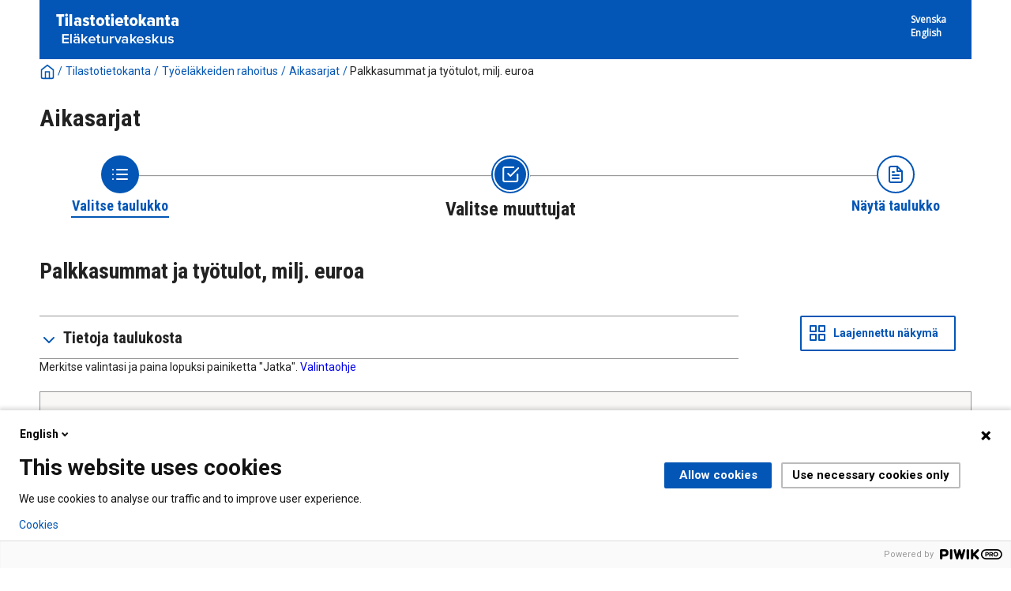

--- FILE ---
content_type: text/html; charset=utf-8
request_url: https://tilastot.etk.fi/pxweb/fi/ETK/ETK__180tyoelakkeiden_rahoitus__40aikasarjat/aikas04_palkkasumma.px/?rxid=c7ea31c0-29c6-464b-a7f5-4f0d47c28745
body_size: 35047
content:


<!DOCTYPE html>

<html lang="fi">
  <head><meta name="viewport" content="width=device-width,&#32;initial-scale=1" /><title>
	Palkkasummat ja työtulot, milj. euroa. PxWeb
</title>
    <link href="/Resources/Styles/reset.css?v=21.1.0.29197" rel="stylesheet" type="text/css" media="screen" />
    <link href="/Resources/Styles/main-common.css?v=21.1.0.29197" rel="stylesheet" type="text/css" media="screen" />
    <link href="/Resources/Styles/main-pxweb.css?v=21.1.0.29197" rel="stylesheet" type="text/css" media="screen" />
    <link href="/Resources/Styles/jQuery/redmond/jquery-ui.css?v=21.1.0.29197" rel="stylesheet" type="text/css" media="screen" />
    <link href="/Resources/Styles/jQuery/tablesorter/style.css?v=21.1.0.29197" rel="stylesheet" type="text/css" media="screen" />
    <link href="/Resources/Styles/main-custom.css?v=21.1.0.29197" rel="stylesheet" type="text/css" media="screen" />
    
    <script src="/Resources/Scripts/jquery-3.5.1.min.js?v=21.1.0.29197"></script>
    <script src="/Resources/Scripts/jquery-ui-1.12.1.min.js?v=21.1.0.29197"></script>
    <script src="/Resources/Scripts/pcaxis.web.client.js?v=21.1.0.29197"></script>
    <script src="/Resources/Scripts/pcaxis.web.controls.js?v=21.1.0.29197"></script>
    <script src="/Resources/Scripts/jquery.tablesorter.min.js?v=21.1.0.29197"></script>
    <script src="/Resources/Scripts/jquery.metadata.js?v=21.1.0.29197"></script>
    <script src="/Resources/Scripts/format.20110630-1100.min.js?v=21.1.0.29197"></script>
	<script src="/Resources/Scripts/VaihdaLogo.js" type="text/javascript"></script>

    
    <meta name="Description" content="Palkkasummat ja työtulot, milj. euroa" />
    <meta property="og:title" content="Palkkasummat ja työtulot, milj. euroa-PxWeb" />
    <meta property="og:url" content="https://tilastot.etk.fi:443/pxweb/fi/ETK/ETK__180tyoelakkeiden_rahoitus__40aikasarjat/aikas04_palkkasumma.px/" />
    <meta property="og:type" content="article" />
    <meta property="og:site_name" content="PxWeb" />
<link rel="icon" href="../../../../../Resources/Images/favicon.ico" type="image/x-icon" /></head>
<body>

<script type="text/javascript">
(function(window, document, dataLayerName, id) {
window[dataLayerName]=window[dataLayerName]||[],window[dataLayerName].push({start:(new Date).getTime(),event:"stg.start"});var scripts=document.getElementsByTagName('script')[0],tags=document.createElement('script');
function stgCreateCookie(a,b,c){var d="";if(c){var e=new Date;e.setTime(e.getTime()+24*c*60*60*1e3),d="; expires="+e.toUTCString()}document.cookie=a+"="+b+d+"; path=/"}
var isStgDebug=(window.location.href.match("stg_debug")||document.cookie.match("stg_debug"))&&!window.location.href.match("stg_disable_debug");stgCreateCookie("stg_debug",isStgDebug?1:"",isStgDebug?14:-1);
var qP=[];dataLayerName!=="dataLayer"&&qP.push("data_layer_name="+dataLayerName),isStgDebug&&qP.push("stg_debug");var qPString=qP.length>0?("?"+qP.join("&")):"";
tags.async=!0,tags.src="https://etk.containers.piwik.pro/"+id+".js"+qPString,scripts.parentNode.insertBefore(tags,scripts);
!function(a,n,i){a[n]=a[n]||{};for(var c=0;c<i.length;c++)!function(i){a[n][i]=a[n][i]||{},a[n][i].api=a[n][i].api||function(){var a=[].slice.call(arguments,0);"string"==typeof a[0]&&window[dataLayerName].push({event:n+"."+i+":"+a[0],parameters:[].slice.call(arguments,1)})}}(i[c])}(window,"ppms",["tm","cm"]);
})(window, document, 'dataLayer', '1a0e5c55-ceac-4f1c-aa01-36f13edd19e4');
</script>

    <div id="pxwebcontent">
    <form method="post" action="./?rxid=c7ea31c0-29c6-464b-a7f5-4f0d47c28745" onsubmit="javascript:return WebForm_OnSubmit();" id="aspnetForm">
<div class="aspNetHidden">
<input type="hidden" name="__EVENTTARGET" id="__EVENTTARGET" value="" />
<input type="hidden" name="__EVENTARGUMENT" id="__EVENTARGUMENT" value="" />
<input type="hidden" name="ctl00_ContentPlaceHolderMain_VariableSelector1_VariableSelector1_SelectHierarchichalVariable_SelectHierarchichalVariable_VariableTreeView__VIEWSTATE" id="ctl00_ContentPlaceHolderMain_VariableSelector1_VariableSelector1_SelectHierarchichalVariable_SelectHierarchichalVariable_VariableTreeView__VIEWSTATE" value="" />
<input type="hidden" name="__VIEWSTATE" id="__VIEWSTATE" value="/[base64]/AS9XZWJSZXNvdXJjZS5heGQ/[base64]/[base64]/AS9XZWJSZXNvdXJjZS5heGQ/[base64]/AS9XZWJSZXNvdXJjZS5heGQ/[base64]/AS9XZWJSZXNvdXJjZS5heGQ/[base64]/AS9XZWJSZXNvdXJjZS5heGQ/[base64]/AS9XZWJSZXNvdXJjZS5heGQ/[base64]/AS9XZWJSZXNvdXJjZS5heGQ/[base64]////[base64]////[base64]/////wEAAAAAAAAABAEAAAB/[base64]/////wEAAAAAAAAABAEAAAB/[base64]///8cUENBeGlzLkVudW1zLkluZm9ybWF0aW9uVHlwZQEAAAAHdmFsdWVfXwAIBAAAAAAAAAAB+f////r///8CAAAAAfj////6////AwAAAAH3////+v///wQAAAAB9v////r///8FAAAAAfX////6////BgAAAAH0////+v///wcAAAAB8/////r///8IAAAAAfL////6////CQAAAAHx////+v///woAAAAB8P////r///8LAAAAAe/////6////DAAAAAHu////+v///w0AAAAB7f////r///8OAAAAAez////6////DwAAAAHr////+v///xAAAAAB6v////r///8RAAAAAen////6////EgAAAAHo////+v///wAAAAAB5/////r///8AAAAAAeb////6////AAAAAAHl////+v///wAAAAAB5P////r///8AAAAAAeP////6////AAAAAAHi////+v///wAAAAAB4f////r///8AAAAAAeD////6////AAAAAAHf////+v///wAAAAAB3v////r///8AAAAAAd3////6////AAAAAAHc////+v///wAAAAAB2/////r///8AAAAAC2QFeGN0bDAwJENvbnRlbnRQbGFjZUhvbGRlck1haW4kVmFyaWFibGVTZWxlY3RvcjEkVmFyaWFibGVTZWxlY3RvcjEkVmFyaWFibGVTZWxlY3Rvck1hcmtpbmdUaXBzJFZhcmlhYmxlU2VsZWN0b3JNYXJraW5nVGlwcw8y5gEAAQAAAP////[base64]/////wEAAAAAAAAABAEAAAB/[base64]////[base64]////[base64]////[base64]////[base64]/[base64]////[base64]////[base64]/////[base64]" />
</div>

<script type="text/javascript">
//<![CDATA[
var theForm = document.forms['aspnetForm'];
if (!theForm) {
    theForm = document.aspnetForm;
}
function __doPostBack(eventTarget, eventArgument) {
    if (!theForm.onsubmit || (theForm.onsubmit() != false)) {
        theForm.__EVENTTARGET.value = eventTarget;
        theForm.__EVENTARGUMENT.value = eventArgument;
        theForm.submit();
    }
}
//]]>
</script>


<script src="/WebResource.axd?d=SCEDi-S1X3OtOGQXhzKd-qHVk0vxzWA95XNR212Vt3RsXH2ROw0Gi3YXIL6BprR_9Cw2_bYxvGaTPL6UhQX7I6xMXyxu4bTOLNrCbedpx-A1&amp;t=638901644248157332" type="text/javascript"></script>


<script src="/WebResource.axd?d=5Fh75LWB7oVTm8r3KkmEdZ7AJ2GOndqsqVE6Pof6837CXe6YS4WyojVDA5l-b8F5K-31g1GKENaVk0bL8BGR6mauD7JSh1jflvFS2YaZcnNV-o19X3oSV02ZfnopE0VD8x4kk1MUGZW4wT5SDTMi0w2&amp;t=637744677600000000" type="text/javascript"></script>
<script src="/WebResource.axd?d=GNYV2SsFQJHYDRwYsbpkHsLLAlwJy1Xi8Ir5DWDy-pDkYE2wACT7fbXMOgY2ftzAxrBZxRUv5DJT6aQax0K9aSDbJunmevLKeedqmviQeqy_s_MAPpeqy9xr1mz1gLvO7gxwmbnA7RXfk3cuZ-_RMA2&amp;t=637744677600000000" type="text/javascript"></script>
<script type="text/javascript">
//<![CDATA[
var level =2;//]]>
</script>

<script src="/WebResource.axd?d=2bpCMIshqXPT7HbaAxXAcICV73nQzMd63-pgvE2OV3v-6cAn0UUyV6bv64-kqXAEsA0nKIumk-VglHd-b4RM6iOknD5s-aA517ejkV4wiGk1&amp;t=638901644248157332" type="text/javascript"></script>
<script type="text/javascript">
//<![CDATA[
function WebForm_OnSubmit() {
if (typeof(ValidatorOnSubmit) == "function" && ValidatorOnSubmit() == false) return false;document.getElementById('ctl00_ContentPlaceHolderMain_VariableSelector1_VariableSelector1_SelectHierarchichalVariable_SelectHierarchichalVariable_VariableTreeView__VIEWSTATE').value = GetViewState__AspNetTreeView('ctl00_ContentPlaceHolderMain_VariableSelector1_VariableSelector1_SelectHierarchichalVariable_SelectHierarchichalVariable_VariableTreeView_UL');
return true;
}
//]]>
</script>

<div class="aspNetHidden">

	<input type="hidden" name="__VIEWSTATEGENERATOR" id="__VIEWSTATEGENERATOR" value="43F7FE94" />
	<input type="hidden" name="__SCROLLPOSITIONX" id="__SCROLLPOSITIONX" value="0" />
	<input type="hidden" name="__SCROLLPOSITIONY" id="__SCROLLPOSITIONY" value="0" />
	<input type="hidden" name="__EVENTVALIDATION" id="__EVENTVALIDATION" value="/wEdAFtv76xTz64utHBj7oFEMjZrbyRaBr53VB+931b/QR7uATHxHqU2eaeacXCG0BBy6YYf47ZnNVWE5pWTcn7/hQk7fIJWmzGijwP/IPvKkuEO2j5TOVjqrBQdV4B5EX2v/iHXXdzaf2TWJOTyhsNmbPCvtdHglEmwOWefOTeeYBVH5d68ed5mwngpz+kSqZpv2OV/[base64]/ItYJB/j3AINDJry9UKpWGcZ2xuJj5JoHN1BjUPYiLJ34tfQWw3gRPQEO/1acFOUDC4GlnK1A/flIP9eb5F4Wu5u3/F+2V6ezxWoUlumt2qNhqiU8gSNCuEwIMYTuPbXfKMrPheb3vNJiDCh+PNvOIqA1NLg2HqTZC73V28YXNEzJYK5bGQuHM8c2BRplLkJ53g4QXWljlOZSpmu+SrH/86n9tOmMMf9NQvaFWE7FscLHd+SdRM9CH16nlJuafb+6KAKwLYqa9JVdnyga1701kl/y4OXS+a7ajyRXPCfZKmWzRl21ow5XmpgzqOZ4qK4r7dlohdM+GlrUrRDvCLsnt0UgMqwgCvUbzAiSmd5cmih8kbRwa2relp8G9eivLOywKkARzbu4nOh50u+JtaJXKglUjazrgaaPdA/UCCgrPMB/z3K8+bcNcfwRh3rHLlNMYBma8bgRrpHJ9pk3EQsUVSQfX2EKYfATGy6TKsmfL2yKANhXmb8HuLSMLK2a9P9I64dGWfWqXgP5NPAb6Vcc0lsbaT2mWIjPKXiMcO0+VtmDvWtsZbBtMa5QdeTUt6qsmMpzlwIB4l7YD4QzCEEy+bcvqa8+lL5iS3rf8e0j8/ouK/w30wdim4+4l2dUaYIVJDUT0DotyCWtXAX0IjG+0d1dAvpGwnSpVE91/js423helB3+mysLy4N4ggwGgxhwof3y+yQTr58IiC4+2qq3M3R5VfDA3uYycHjqp1oN2y6+Zk8j3E2mduKS8YyiZhFhvExkDbO5gB2rBMg18EMFtCPLI2YxmeKM9VpdUSlUKF4zwz8VCOKMJYDb/+e2+YGqK+T7q3GtlgrfVRqXoSgBWZG3IscvnNSgp9UyJ99FDPVOh0hv1XnpbbEwT5mJB0r43fCbtP3Rkjsyug0sCygffNuoSLqEgk9/YbTkjmutHQdpbzvpIIhjPnaZ0xpszE/zDmD500p0pbDy59JE9kZdJ1VysFJRZutamYF9nwEWufMcSzcwpAGIcl/lQ8NGipcvBSnujPAt/4a7QMuULZXKvM7ht5rR+aK4pGv2G9Kd1fQZi0QFXO9d5Rs/[base64]/mZ8cnDrVdP4qH/sod6rLAXodxli1iChIO9G49T8L6XSVOQiB7kqTojEmWL668rMpklKg1Wl4CpnNOPL/2uElNigaYnr/fDIheMaFyMDI6jdle2UTgJdkzrUAg9SSKg1spn//L6k6o1TwEv68D6UFN7L0Byv/Tmav4bFAnZc6zAYVndlJ0Qm7u9GfyUM9ptZ+SbtuHoSBYvM5+gnwu2lTaqF+tzkpyMlQFc+F9+o81Gc/fupYG8XRpdNHasLfj2IpIkfo=" />
</div>
        <a id="ctl00_ToTheTopButton" class="top-link&#32;pxweb-btn&#32;negative&#32;hide" href="javascript:__doPostBack(&#39;ctl00$ToTheTopButton&#39;,&#39;&#39;)">
            <svg class="icon-top-link-button" viewBox="0 0 24 24" width="40" height="32" stroke="currentColor" stroke-width="2" fill="none" stroke-linecap="round" stroke-linejoin="round" >
                <circle cx="12" cy="12" r="10"></circle><polyline points="16 12 12 8 8 12"></polyline><line x1="12" y1="16" x2="12" y2="8"></line>
            </svg>Alkuun</a>
        <div id="wrap">
            <header id="header" class="header flex-row flex-wrap justify-space-between">
                <a id="ctl00_SkipToMain" class="screenreader-only&#32;pxweb-link" aria-label="Press&#32;enter&#32;to&#32;go&#32;directly&#32;to&#32;main&#32;content" href="#pxcontent">Jump to main content</a>
                <div class="headerleft flex-row" role="banner">
                        <div class="headerleftVasen"><a id="imgSiteUrl" href="#"><img src="../../../../../Resources/Images/tilastotietokanta_logo-fin.png" id="ctl00_imgSiteLogo" alt="Tilastotietokanta" class="imgSiteLogo" /></a></div>
                        <div class="headerleftOikea"><span class="siteLogoText"> </span></div>
                </div>
                <div class="headerright">
                    <div class="px-change-lang-div flex-column">
                          <div class="pxweb-link"> <a class="px-change-lang" href="/pxweb/sv/ETK/ETK__180tyoelakkeiden_rahoitus__40aikasarjat/aikas04_palkkasumma.px/?rxid=c7ea31c0-29c6-464b-a7f5-4f0d47c28745"> <span class="link-text px-change-lang">Svenska</span></a> </div> <div class="pxweb-link"> <a class="px-change-lang" href="/pxweb/en/ETK/ETK__180tyoelakkeiden_rahoitus__40aikasarjat/aikas04_palkkasumma.px/?rxid=c7ea31c0-29c6-464b-a7f5-4f0d47c28745"> <span class="link-text px-change-lang">English</span></a> </div> 
                    </div>
                </div>
            </header>
            <div id="ctl00_breadcrumb1">
	

<nav id="breadcrumb" aria-label="breadcrumb">
    <a id="ctl00_breadcrumb1_breadcrumb1_lnkHome" href="https://tilastot.etk.fi/pxweb/fi/ETK/"><img id="ctl00_breadcrumb1_breadcrumb1_imgHome" title="Koti" class="breadcrumb_homebutton" src="/WebResource.axd?d=EEF9EEdhOwJj4mDPvhUEg8_34mFB1NV8ZfTMYojK0t9p7jsta9RTRw4WItwWQ19jlWjfgSjdVR1Tb6atdge4_99qlJ62ikq8sktwVOz81aqMlB3xnSJyqYdOtrX3vCtLETRm3yPBZoTe5MxBtZFc1g2&amp;t=637744677600000000" alt="Icon&#32;representing&#32;home" /></a>
    <span id="ctl00_breadcrumb1_breadcrumb1_lblSep1" class="breadcrumb_sep">/</span>
    <a id="ctl00_breadcrumb1_breadcrumb1_lnkDb" class="pxweb-link&#32;breadcrumb_text" href="/pxweb/fi/ETK/?rxid=c7ea31c0-29c6-464b-a7f5-4f0d47c28745">Tilastotietokanta</a>
    <span id="ctl00_breadcrumb1_breadcrumb1_lblSep2" class="breadcrumb_sep">/</span>
    <a id="ctl00_breadcrumb1_breadcrumb1_lnkPath1" class="pxweb-link&#32;breadcrumb_text" href="/pxweb/fi/ETK/ETK__180tyoelakkeiden_rahoitus/?rxid=c7ea31c0-29c6-464b-a7f5-4f0d47c28745">Työeläkkeiden rahoitus</a>
    <span id="ctl00_breadcrumb1_breadcrumb1_lblSep3" class="breadcrumb_sep">/</span>
    <a id="ctl00_breadcrumb1_breadcrumb1_lnkPath2" class="pxweb-link&#32;breadcrumb_text" href="/pxweb/fi/ETK/ETK__180tyoelakkeiden_rahoitus__40aikasarjat/?rxid=c7ea31c0-29c6-464b-a7f5-4f0d47c28745">Aikasarjat</a>
    
    
    
    
    
    


    <span id="ctl00_breadcrumb1_breadcrumb1_lblSepBeforeTable" class="breadcrumb_sep">/</span>
    <a id="ctl00_breadcrumb1_breadcrumb1_lnkTable" class="breadcrumb_text_nolink">Palkkasummat ja työtulot, milj. euroa</a>
    
    
      
</nav>




</div>
            <h1 id="ctl00_lblH1Title" class="h1title">
	Aikasarjat
</h1>
             
            <div id="ctl00_navigationFlowControl">
	
 <nav>
   <div id="navigationFlow"> 
    <div class="navigationFlowArea flex-row justify-center align-flex-start">
      <a id="ctl00_navigationFlowControl_navigationFlowControl_firstStepLink" class="flex-column&#32;justify-space-between&#32;align-center&#32;navigation-link&#32;first&#32;passive" href="/pxweb/fi/ETK/ETK__180tyoelakkeiden_rahoitus__40aikasarjat/?rxid=c7ea31c0-29c6-464b-a7f5-4f0d47c28745"><img id="ctl00_navigationFlowControl_navigationFlowControl_firstStepImage" class="nav-pic" src="../../../../../Resources/Images/svg/NavigationFlow/Step1_passive.svg" alt="Icon&#32;representing&#32;the&#32;page&#32;where&#32;you&#32;Choose&#32;table" /><span id="ctl00_navigationFlowControl_navigationFlowControl_firstStepLabel" class="pxweb-link&#32;header&#32;nav-step&#32;first&#32;passive">Valitse taulukko</span></a> 
   
      <hr class="nav-hr-left fi"/>

      <a id="ctl00_navigationFlowControl_navigationFlowControl_secondStepLink" class="flex-column&#32;justify-space-between&#32;align-center&#32;navigation-link&#32;active"><img id="ctl00_navigationFlowControl_navigationFlowControl_secondStepImage" class="nav-pic" src="../../../../../Resources/Images/svg/NavigationFlow/Step2_active.svg" alt="Icon&#32;representing&#32;the&#32;page&#32;where&#32;you&#32;Choose&#32;variable" /><span id="ctl00_navigationFlowControl_navigationFlowControl_secondStepLabel" class="pxweb-link&#32;header&#32;nav-step&#32;second&#32;active">Valitse muuttujat</span></a>
  
      <hr class="nav-hr-right fi"/>

      <a id="ctl00_navigationFlowControl_navigationFlowControl_thirdStepLink" class="flex-column&#32;justify-space-between&#32;align-center&#32;third&#32;navigation-link&#32;"><img id="ctl00_navigationFlowControl_navigationFlowControl_thirdStepImage" class="nav-pic" src="../../../../../Resources/Images/svg/NavigationFlow/Step3_future.svg" alt="Icon&#32;representing&#32;the&#32;page&#32;where&#32;you&#32;Show&#32;Result" /><span id="ctl00_navigationFlowControl_navigationFlowControl_thirdStepLabel" class="nav-step&#32;third&#32;future">Näytä taulukko</span></a>
    </div>
   </div>      
 </nav>

</div> 
            <div id="table-title">
                <div id="place-holder-title">
                    
    
    <div id="ctl00_TitlePlaceHolder_TableInformationSelect">
	<div id="ctl00_TitlePlaceHolder_TableInformationSelect_TableInformationSelect_TableInformationPanel" class="tableinformation_container">
		
    <H2>Palkkasummat ja työtulot, milj. euroa</H2>    
        
    

	</div>
</div>

                </div>
            </div>
           
            <main id="place-holder">
                
    <div id="SelectionPage">
        
        

        


        <div id="PageElements">
            <div id="subheader">
                
            </div>
            <div class="flex-row justify-space-between">
                <div id="ctl00_ContentPlaceHolderMain_UcAccordianAboutTable_InformationBox" class="pxweb-accordion&#32;about-table&#32;s-margin-top" role="complementary">
	
    <button type="button" class="accordion-header closed" id="InformationBoxHeader" aria-expanded="false" onclick="accordionToggle(ctl00_ContentPlaceHolderMain_UcAccordianAboutTable_InformationBox, this)" >
        <span class="header-text"><span id="ctl00_ContentPlaceHolderMain_UcAccordianAboutTable_lblInfo">Tietoja taulukosta</span></span>
    </button>
    <div class="accordion-body closed">
        <div id="ctl00_ContentPlaceHolderMain_UcAccordianAboutTable_divTableLinks"> </div>
        <div id="ctl00_ContentPlaceHolderMain_UcAccordianAboutTable_SelectionInformation">
		
        <div class="dl information_definitionlist font-normal-text">
    
        <div class='pxweb-nested-accordion' id='divContact'><button type='button' class='nested-accordion-header closed' id='btnContact' aria-expanded='true' onclick='nestedAccordionToggle(divContact, this)'><span class='header-text'><span>Yhteystiedot</span></span></button><div class='nested-accordion-body closed'>
        <div class="dd information_contact_value">
            Eläketurvakeskus, Tilastopalvelut, kustannustenjako(at)etk.fi            
            
        </div>
        </div></div>
    
        <div class='pxweb-nested-accordion' id='divLastUpdated'><button type='button' class='nested-accordion-header closed' id='btnLastUpdated' aria-expanded='true' onclick='nestedAccordionToggle(divLastUpdated, this)'><span class='header-text'><span>Viimeksi päivitetty</span></span></button><div class='nested-accordion-body closed'>
        <div class="dd information_lastupdated_value">
            3.6.2025            
            
        </div>
        </div></div>
    
        <div class='pxweb-nested-accordion' id='divUnit'><button type='button' class='nested-accordion-header closed' id='btnUnit' aria-expanded='true' onclick='nestedAccordionToggle(divUnit, this)'><span class='header-text'><span>Yksikkö</span></span></button><div class='nested-accordion-body closed'>
        <div class="dd information_unit_value">
            Milj. euroa            
            
        </div>
        </div></div>
    
        <div class='pxweb-nested-accordion' id='divCopyright'><button type='button' class='nested-accordion-header closed' id='btnCopyright' aria-expanded='true' onclick='nestedAccordionToggle(divCopyright, this)'><span class='header-text'><span>Tekijänoikeus</span></span></button><div class='nested-accordion-body closed'>
        <div class="dd information_copyright_value">
            Kyllä            
            
        </div>
        </div></div>
    
        <div class='pxweb-nested-accordion' id='divSource'><button type='button' class='nested-accordion-header closed' id='btnSource' aria-expanded='true' onclick='nestedAccordionToggle(divSource, this)'><span class='header-text'><span>Lähde</span></span></button><div class='nested-accordion-body closed'>
        <div class="dd information_source_value">
            Eläketurvakeskus            
            
        </div>
        </div></div>
    
        <div class='pxweb-nested-accordion' id='divMatrix'><button type='button' class='nested-accordion-header closed' id='btnMatrix' aria-expanded='true' onclick='nestedAccordionToggle(divMatrix, this)'><span class='header-text'><span>Kuutio</span></span></button><div class='nested-accordion-body closed'>
        <div class="dd information_matrix_value">
            aikas04_palkkasumma            
            
        </div>
        </div></div>
    
        </div>
    



	</div> 
        <dl class="information_definitionlist">
            <dt></dt>
            <dd>
                
            </dd>
        </dl>
    </div>

</div>

                <div id="switchLayoutContainer" class="switch-layout-container m-margin-left">
                    <input type="submit" name="ctl00$ContentPlaceHolderMain$SwitchLayout" value="Laajennettu&#32;näkymä" id="ctl00_ContentPlaceHolderMain_SwitchLayout" class="variableselector-compact-view&#32;&#32;pxweb-btn&#32;icon-placement&#32;variableselector-buttons" />
                </div>
            </div>
            
            
            <div id="VariableSelection">
                <div id="ctl00_ContentPlaceHolderMain_VariableSelector1">
	<div id="ctl00_ContentPlaceHolderMain_VariableSelector1_VariableSelector1_VariableSelectorPanel">
		
    <div id="pxcontent"> 
        <div id="ctl00_ContentPlaceHolderMain_VariableSelector1_VariableSelector1_UserManualMainRegion" role="region" aria-label="PxWebSelectionUserManualScreenReaderRegion">
			
            <div id="ctl00_ContentPlaceHolderMain_VariableSelector1_VariableSelector1_UserManualMain" class="screenreader-only" aria-label="PxWebSkipToSelectionLinkUserManualScreenReader">

			</div>
        
		</div>
    </div>
    <div id="ctl00_ContentPlaceHolderMain_VariableSelector1_VariableSelector1_VariableSelectorMarkingTips">
			<span id="ctl00_ContentPlaceHolderMain_VariableSelector1_VariableSelector1_VariableSelectorMarkingTips_VariableSelectorMarkingTips_MarkingTipsLabel" class="variableselector_markingtips_text">Merkitse valintasi ja paina lopuksi painiketta "Jatka". </span><a id="ctl00_ContentPlaceHolderMain_VariableSelector1_VariableSelector1_VariableSelectorMarkingTips_VariableSelectorMarkingTips_MarkingTipsLink" class="variableselector_markingtips_link" href="/pxweb/fi/ETK/ETK__180tyoelakkeiden_rahoitus__40aikasarjat/aikas04_palkkasumma.px/tips/?rxid=c7ea31c0-29c6-464b-a7f5-4f0d47c28745">Valintaohje</a>    

		</div>    
    <div id="ctl00_ContentPlaceHolderMain_VariableSelector1_VariableSelector1_SelectionValidationSummary" class="variableselector_error_summary" role="alert" style="display:none;">

		</div>   

            <div class="variableselector_variable_box_container">
          
                <div id="ctl00_ContentPlaceHolderMain_VariableSelector1_VariableSelector1_VariableSelectorValueSelectRepeater_ctl01_VariableValueSelect">
			


<div class="pxbox negative variableselector_valuesselect_box m-margin-top">

<div id="ctl00_ContentPlaceHolderMain_VariableSelector1_VariableSelector1_VariableSelectorValueSelectRepeater_ctl01_VariableValueSelect_VariableValueSelect_ValuesSelectContainerPanel" role="region" aria-label="Variable,&#32;Vuosi" onkeypress="javascript:return&#32;WebForm_FireDefaultButton(event,&#32;&#39;ctl00_ContentPlaceHolderMain_VariableSelector1_VariableSelector1_VariableSelectorValueSelectRepeater_ctl01_VariableValueSelect_VariableValueSelect_SearchValuesButton&#39;)">
				
    <div id="ctl00_ContentPlaceHolderMain_VariableSelector1_VariableSelector1_VariableSelectorValueSelectRepeater_ctl01_VariableValueSelect_VariableValueSelect_Panel1" class="variableselector_valuesselect_variabletitle_panel">
					
            <div class="flex-row flex-wrap-reverse">
                
                <div id="ctl00_ContentPlaceHolderMain_VariableSelector1_VariableSelector1_VariableSelectorValueSelectRepeater_ctl01_VariableValueSelect_VariableValueSelect_VariableTitlePanel" class="variableselector_valuesselect_variabletitle">
						
                    <label for="ctl00_ContentPlaceHolderMain_VariableSelector1_VariableSelector1_VariableSelectorValueSelectRepeater_ctl01_VariableValueSelect_VariableValueSelect_ValuesListBox" id="ctl00_ContentPlaceHolderMain_VariableSelector1_VariableSelector1_VariableSelectorValueSelectRepeater_ctl01_VariableValueSelect_VariableValueSelect_VariableTitle">Vuosi</label>
                    <span id="ctl00_ContentPlaceHolderMain_VariableSelector1_VariableSelector1_VariableSelectorValueSelectRepeater_ctl01_VariableValueSelect_VariableValueSelect_MandatoryText" class="variableselector_valuesselect_mandatory_text">Pakollinen</span>
                    <!---->
                
					</div>
            </div>
            
             
            <div><span id="ctl00_ContentPlaceHolderMain_VariableSelector1_VariableSelector1_VariableSelectorValueSelectRepeater_ctl01_VariableValueSelect_VariableValueSelect_VariableTitleSecond" class="variableselector_valuesselect_variabletitlesecond"></span></div>
    
				</div>

    <div id="ctl00_ContentPlaceHolderMain_VariableSelector1_VariableSelector1_VariableSelectorValueSelectRepeater_ctl01_VariableValueSelect_VariableValueSelect_EventButtons" class="flex-row&#32;flex-wrap&#32;align-center">
					
        
        <input type="submit" name="ctl00$ContentPlaceHolderMain$VariableSelector1$VariableSelector1$VariableSelectorValueSelectRepeater$ctl01$VariableValueSelect$VariableValueSelect$SelectAllButton" value="Valitse&#32;kaikki" onclick="return&#32;VariableSelector_SelectAllAndUpdateNrSelected(&#39;ctl00_ContentPlaceHolderMain_VariableSelector1_VariableSelector1_VariableSelectorValueSelectRepeater_ctl01_VariableValueSelect_VariableValueSelect_ValuesListBox&#39;,&#39;ctl00_ContentPlaceHolderMain_VariableSelector1_VariableSelector1_VariableSelectorValueSelectRepeater_ctl01_VariableValueSelect_VariableValueSelect_NumberValuesSelected&#39;,&#39;Stub&#39;,&#39;Cells&#39;);" id="ctl00_ContentPlaceHolderMain_VariableSelector1_VariableSelector1_VariableSelectorValueSelectRepeater_ctl01_VariableValueSelect_VariableValueSelect_SelectAllButton" title="Valitse&#32;kaikki" class="variableselector_valuesselect_select_all_button&#32;pxweb-btn&#32;negative&#32;icon-placement&#32;variableselector-buttons" />
        <input type="submit" name="ctl00$ContentPlaceHolderMain$VariableSelector1$VariableSelector1$VariableSelectorValueSelectRepeater$ctl01$VariableValueSelect$VariableValueSelect$DeselectAllButton" value="Poista&#32;valinnat" onclick="return&#32;VariableSelector_DeselectAllAndUpdateNrSelected(&#39;ctl00_ContentPlaceHolderMain_VariableSelector1_VariableSelector1_VariableSelectorValueSelectRepeater_ctl01_VariableValueSelect_VariableValueSelect_ValuesListBox&#39;,&#39;ctl00_ContentPlaceHolderMain_VariableSelector1_VariableSelector1_VariableSelectorValueSelectRepeater_ctl01_VariableValueSelect_VariableValueSelect_NumberValuesSelected&#39;,&#39;Stub&#39;,&#39;Cells&#39;);" id="ctl00_ContentPlaceHolderMain_VariableSelector1_VariableSelector1_VariableSelectorValueSelectRepeater_ctl01_VariableValueSelect_VariableValueSelect_DeselectAllButton" title="Poista&#32;valinnat" class="variableselector_valuesselect_deselect_all_button&#32;pxweb-btn&#32;negative&#32;icon-placement&#32;variableselector-buttons" />

        <div class="link-buttons-container flex-column s-margin-top">
            <div class="pxweb-link negative with-icon">
                 
            </div>
            <div class="pxweb-link negative with-icon"> 
               
            </div>
        </div>
        <div id="ctl00_ContentPlaceHolderMain_VariableSelector1_VariableSelector1_VariableSelectorValueSelectRepeater_ctl01_VariableValueSelect_VariableValueSelect_SearchPanel" class="flex-row&#32;flex-wrap&#32;s-margin-top">
						
            <div class="pxweb-input search-panel">
                <span id="ctl00_ContentPlaceHolderMain_VariableSelector1_VariableSelector1_VariableSelectorValueSelectRepeater_ctl01_VariableValueSelect_VariableValueSelect_SearchTip" class="screenreader-only">Field for searching for a specific value in the list box. This is examples of values you can search for.1962 , 1963 , 1964 , </span>
                <div class="input-wrapper">
                    <input name="ctl00$ContentPlaceHolderMain$VariableSelector1$VariableSelector1$VariableSelectorValueSelectRepeater$ctl01$VariableValueSelect$VariableValueSelect$SearchValuesTextbox" type="text" id="ctl00_ContentPlaceHolderMain_VariableSelector1_VariableSelector1_VariableSelectorValueSelectRepeater_ctl01_VariableValueSelect_VariableValueSelect_SearchValuesTextbox" class="with-icon" aria-labelledby="ctl00_ContentPlaceHolderMain_VariableSelector1_VariableSelector1_VariableSelectorValueSelectRepeater_ctl01_VariableValueSelect_VariableValueSelect_SearchTip" placeholder="Hae" />
                    <a onclick="return&#32;VariableSelector_SearchValues(&#39;ctl00_ContentPlaceHolderMain_VariableSelector1_VariableSelector1_VariableSelectorValueSelectRepeater_ctl01_VariableValueSelect_VariableValueSelect_ValuesListBox&#39;,&#39;ctl00_ContentPlaceHolderMain_VariableSelector1_VariableSelector1_VariableSelectorValueSelectRepeater_ctl01_VariableValueSelect_VariableValueSelect_SearchValuesTextbox&#39;,&#39;ctl00_ContentPlaceHolderMain_VariableSelector1_VariableSelector1_VariableSelectorValueSelectRepeater_ctl01_VariableValueSelect_VariableValueSelect_SearchValuesBeginningOfWordCheckBox&#39;,&#39;ctl00_ContentPlaceHolderMain_VariableSelector1_VariableSelector1_VariableSelectorValueSelectRepeater_ctl01_VariableValueSelect_VariableValueSelect_NumberValuesSelected&#39;,&#39;Stub&#39;,&#39;Cells&#39;,&#39;Search&#32;for&#32;,&#32;|,&#32;resulted&#32;in&#32;,&#32;|,&#32;hits,&#32;|,&#32;Results|,&#32;value,&#32;&#39;);" id="ctl00_ContentPlaceHolderMain_VariableSelector1_VariableSelector1_VariableSelectorValueSelectRepeater_ctl01_VariableValueSelect_VariableValueSelect_SearchValuesButton" title="Etsi&#32;arvoja" class="icon-wrapper&#32;search-icon" href="javascript:__doPostBack(&#39;ctl00$ContentPlaceHolderMain$VariableSelector1$VariableSelector1$VariableSelectorValueSelectRepeater$ctl01$VariableValueSelect$VariableValueSelect$SearchValuesButton&#39;,&#39;&#39;)">
                        <span class="hidden">wave temp fix..</span>
                    </a>
                </div>
            </div>
            <span class="variableselector_valuesselect_search_textstart_checkbox&#32;pxweb-checkbox&#32;negative"><input id="ctl00_ContentPlaceHolderMain_VariableSelector1_VariableSelector1_VariableSelectorValueSelectRepeater_ctl01_VariableValueSelect_VariableValueSelect_SearchValuesBeginningOfWordCheckBox" type="checkbox" name="ctl00$ContentPlaceHolderMain$VariableSelector1$VariableSelector1$VariableSelectorValueSelectRepeater$ctl01$VariableValueSelect$VariableValueSelect$SearchValuesBeginningOfWordCheckBox" /><label for="ctl00_ContentPlaceHolderMain_VariableSelector1_VariableSelector1_VariableSelectorValueSelectRepeater_ctl01_VariableValueSelect_VariableValueSelect_SearchValuesBeginningOfWordCheckBox" class="checkbox-label">Sanan alusta</label></span>
        
					</div>
    
				</div>
    
    <!--<hr class="pxweb-divider type-light with-margin"/>-->
    <div id="ctl00_ContentPlaceHolderMain_VariableSelector1_VariableSelector1_VariableSelectorValueSelectRepeater_ctl01_VariableValueSelect_VariableValueSelect_SelectedStatistics" class="variableselector_valuesselect_statistics_panel">
					
        <p>
        <span class="variableselector_valuesselect_statistics">Valittu</span>
        <span id="ctl00_ContentPlaceHolderMain_VariableSelector1_VariableSelector1_VariableSelectorValueSelectRepeater_ctl01_VariableValueSelect_VariableValueSelect_NumberValuesSelected" class="variableselector_valuesselect_statistics">1</span>
        <span class="variableselector_valuesselect_statistics">Yhteensä</span>
        <span class="variableselector_valuesselect_statistics">63</span>
        </p>
    
				</div>
    
    <div id="ctl00_ContentPlaceHolderMain_VariableSelector1_VariableSelector1_VariableSelectorValueSelectRepeater_ctl01_VariableValueSelect_VariableValueSelect_ValuesSelectPanel" class="variableselector_valuesselect_valuesselect_panel">
					
        <select size="6" name="ctl00$ContentPlaceHolderMain$VariableSelector1$VariableSelector1$VariableSelectorValueSelectRepeater$ctl01$VariableValueSelect$VariableValueSelect$ValuesListBox" multiple="multiple" id="ctl00_ContentPlaceHolderMain_VariableSelector1_VariableSelector1_VariableSelectorValueSelectRepeater_ctl01_VariableValueSelect_VariableValueSelect_ValuesListBox" class="variableselector_valuesselect_valueslistbox" aria-label="List&#32;box&#32;of&#32;selectable&#32;values&#32;for&#32;a&#32;variabel.&#32;Click&#32;to&#32;mark&#32;one&#32;or&#32;more&#32;values." onchange="UpdateNumberSelected(&#39;ctl00_ContentPlaceHolderMain_VariableSelector1_VariableSelector1_VariableSelectorValueSelectRepeater_ctl01_VariableValueSelect_VariableValueSelect_ValuesListBox&#39;,&#32;&#39;ctl00_ContentPlaceHolderMain_VariableSelector1_VariableSelector1_VariableSelectorValueSelectRepeater_ctl01_VariableValueSelect_VariableValueSelect_NumberValuesSelected&#39;,&#32;&#39;Stub&#39;,&#39;Cells&#39;)" style="overflow-y:scroll;">
						<option selected="selected" value="2024">2024</option>
						<option value="2023">2023</option>
						<option value="2022">2022</option>
						<option value="2021">2021</option>
						<option value="2020">2020</option>
						<option value="2019">2019</option>
						<option value="2018">2018</option>
						<option value="2017">2017</option>
						<option value="2016">2016</option>
						<option value="2015">2015</option>
						<option value="2014">2014</option>
						<option value="2013">2013</option>
						<option value="2012">2012</option>
						<option value="2011">2011</option>
						<option value="2010">2010</option>
						<option value="2009">2009</option>
						<option value="2008">2008</option>
						<option value="2007">2007</option>
						<option value="2006">2006</option>
						<option value="2005">2005</option>
						<option value="2004">2004</option>
						<option value="2003">2003</option>
						<option value="2002">2002</option>
						<option value="2001">2001</option>
						<option value="2000">2000</option>
						<option value="1999">1999</option>
						<option value="1998">1998</option>
						<option value="1997">1997</option>
						<option value="1996">1996</option>
						<option value="1995">1995</option>
						<option value="1994">1994</option>
						<option value="1993">1993</option>
						<option value="1992">1992</option>
						<option value="1991">1991</option>
						<option value="1990">1990</option>
						<option value="1989">1989</option>
						<option value="1988">1988</option>
						<option value="1987">1987</option>
						<option value="1986">1986</option>
						<option value="1985">1985</option>
						<option value="1984">1984</option>
						<option value="1983">1983</option>
						<option value="1982">1982</option>
						<option value="1981">1981</option>
						<option value="1980">1980</option>
						<option value="1979">1979</option>
						<option value="1978">1978</option>
						<option value="1977">1977</option>
						<option value="1976">1976</option>
						<option value="1975">1975</option>
						<option value="1974">1974</option>
						<option value="1973">1973</option>
						<option value="1972">1972</option>
						<option value="1971">1971</option>
						<option value="1970">1970</option>
						<option value="1969">1969</option>
						<option value="1968">1968</option>
						<option value="1967">1967</option>
						<option value="1966">1966</option>
						<option value="1965">1965</option>
						<option value="1964">1964</option>
						<option value="1963">1963</option>
						<option value="1962">1962</option>

					</select>
    
				</div>
    




             <span id="ctl00_ContentPlaceHolderMain_VariableSelector1_VariableSelector1_VariableSelectorValueSelectRepeater_ctl01_VariableValueSelect_VariableValueSelect_MustSelectCustom" class="flex-row&#32;pxweb-input-error&#32;negative" Role="alert" style="display:none;">Valitse ainakin yksi arvo</span>



			</div>




</div>

<script>
    jQuery(document).ready(function($) {
       window.onunload = function() { }; //prevent Firefox from caching the page in the Back-Forward Cache 
       var dd = jQuery("#ctl00_ContentPlaceHolderMain_VariableSelector1_VariableSelector1_VariableSelectorValueSelectRepeater_ctl01_VariableValueSelect_VariableValueSelect_GroupingDropDown");
       jQuery(dd).val(jQuery(dd).attr("data-value"));

    });

    function ValidateListBox(source, args) {
        var lb = document.getElementById(source.controltovalidate);
        var is_valid = lb.selectedIndex > -1
        if (!is_valid) {
            jQuery(lb).addClass("variableselector_valuesselect_box_error")
        } else {
            jQuery(lb).removeClass("variableselector_valuesselect_box_error")
        }
        if (!is_valid) {
        }
        args.IsValid = is_valid;
    }

    function metadataToggle(metadataPanelLinksId, element) {
        var metadataContainer = document.getElementById(metadataPanelLinksId.replace(/\$/gi, "_"));
        metadataContainer.classList.toggle("open");
        // Check to see if the button is pressed
        var pressed = (element.getAttribute("aria-pressed") === "true");
        // Change aria-pressed to the opposite state
        element.setAttribute("aria-pressed", !pressed);
    }

    function handleBtnKeyDown(event, metadataPanelLinksId) {
        if (event.key === " " || event.key === "Enter" || event.key === "Spacebar") { // "Spacebar" for IE11 support
            // Prevent the default action to stop scrolling when space is pressed
            event.preventDefault();
            metadataToggle(metadataPanelLinksId, event.target);
        }
    }
    //remove blockSubmit when change Valueset/group after validationerror
    function Remove_BlockSubmit() {
        Page_BlockSubmit = false;
    }

    // override standard asp funtion
    function ValidatorUpdateDisplay(val) {
        if (typeof (val.display) == "string") {
            if (val.display == "None") {
                return;
            }
            if (val.display == "Dynamic") {
                val.style.display = val.isvalid ? "none" : "flex";
                return;
            }
        }
        if ((navigator.userAgent.indexOf("Mac") > -1) &&
            (navigator.userAgent.indexOf("MSIE") > -1)) {
            val.style.display = "inline";
        }
        val.style.visibility = val.isvalid ? "hidden" : "visible";
    }

</script>

		</div>            
          
                <div id="ctl00_ContentPlaceHolderMain_VariableSelector1_VariableSelector1_VariableSelectorValueSelectRepeater_ctl02_VariableValueSelect">
			


<div class="pxbox negative variableselector_valuesselect_box m-margin-top">

<div id="ctl00_ContentPlaceHolderMain_VariableSelector1_VariableSelector1_VariableSelectorValueSelectRepeater_ctl02_VariableValueSelect_VariableValueSelect_ValuesSelectContainerPanel" role="region" aria-label="Variable,&#32;Eläkelaki&#32;(Vastuulaitos)" onkeypress="javascript:return&#32;WebForm_FireDefaultButton(event,&#32;&#39;ctl00_ContentPlaceHolderMain_VariableSelector1_VariableSelector1_VariableSelectorValueSelectRepeater_ctl02_VariableValueSelect_VariableValueSelect_SearchValuesButton&#39;)">
				
    <div id="ctl00_ContentPlaceHolderMain_VariableSelector1_VariableSelector1_VariableSelectorValueSelectRepeater_ctl02_VariableValueSelect_VariableValueSelect_Panel1" class="variableselector_valuesselect_variabletitle_panel">
					
            <div class="flex-row flex-wrap-reverse">
                
                <div id="ctl00_ContentPlaceHolderMain_VariableSelector1_VariableSelector1_VariableSelectorValueSelectRepeater_ctl02_VariableValueSelect_VariableValueSelect_VariableTitlePanel" class="variableselector_valuesselect_variabletitle">
						
                    <label for="ctl00_ContentPlaceHolderMain_VariableSelector1_VariableSelector1_VariableSelectorValueSelectRepeater_ctl02_VariableValueSelect_VariableValueSelect_ValuesListBox" id="ctl00_ContentPlaceHolderMain_VariableSelector1_VariableSelector1_VariableSelectorValueSelectRepeater_ctl02_VariableValueSelect_VariableValueSelect_VariableTitle">Eläkelaki (Vastuulaitos)</label>
                    <span id="ctl00_ContentPlaceHolderMain_VariableSelector1_VariableSelector1_VariableSelectorValueSelectRepeater_ctl02_VariableValueSelect_VariableValueSelect_MandatoryText" class="variableselector_valuesselect_mandatory_text">Pakollinen</span>
                    <!---->
                
					</div>
            </div>
            
             
            <div><span id="ctl00_ContentPlaceHolderMain_VariableSelector1_VariableSelector1_VariableSelectorValueSelectRepeater_ctl02_VariableValueSelect_VariableValueSelect_VariableTitleSecond" class="variableselector_valuesselect_variabletitlesecond"></span></div>
    
				</div>

    <div id="ctl00_ContentPlaceHolderMain_VariableSelector1_VariableSelector1_VariableSelectorValueSelectRepeater_ctl02_VariableValueSelect_VariableValueSelect_EventButtons" class="flex-row&#32;flex-wrap&#32;align-center">
					
        
        <input type="submit" name="ctl00$ContentPlaceHolderMain$VariableSelector1$VariableSelector1$VariableSelectorValueSelectRepeater$ctl02$VariableValueSelect$VariableValueSelect$SelectAllButton" value="Valitse&#32;kaikki" onclick="return&#32;VariableSelector_SelectAllAndUpdateNrSelected(&#39;ctl00_ContentPlaceHolderMain_VariableSelector1_VariableSelector1_VariableSelectorValueSelectRepeater_ctl02_VariableValueSelect_VariableValueSelect_ValuesListBox&#39;,&#39;ctl00_ContentPlaceHolderMain_VariableSelector1_VariableSelector1_VariableSelectorValueSelectRepeater_ctl02_VariableValueSelect_VariableValueSelect_NumberValuesSelected&#39;,&#39;Heading&#39;,&#39;Cells&#39;);" id="ctl00_ContentPlaceHolderMain_VariableSelector1_VariableSelector1_VariableSelectorValueSelectRepeater_ctl02_VariableValueSelect_VariableValueSelect_SelectAllButton" title="Valitse&#32;kaikki" class="variableselector_valuesselect_select_all_button&#32;pxweb-btn&#32;negative&#32;icon-placement&#32;variableselector-buttons" />
        <input type="submit" name="ctl00$ContentPlaceHolderMain$VariableSelector1$VariableSelector1$VariableSelectorValueSelectRepeater$ctl02$VariableValueSelect$VariableValueSelect$DeselectAllButton" value="Poista&#32;valinnat" onclick="return&#32;VariableSelector_DeselectAllAndUpdateNrSelected(&#39;ctl00_ContentPlaceHolderMain_VariableSelector1_VariableSelector1_VariableSelectorValueSelectRepeater_ctl02_VariableValueSelect_VariableValueSelect_ValuesListBox&#39;,&#39;ctl00_ContentPlaceHolderMain_VariableSelector1_VariableSelector1_VariableSelectorValueSelectRepeater_ctl02_VariableValueSelect_VariableValueSelect_NumberValuesSelected&#39;,&#39;Heading&#39;,&#39;Cells&#39;);" id="ctl00_ContentPlaceHolderMain_VariableSelector1_VariableSelector1_VariableSelectorValueSelectRepeater_ctl02_VariableValueSelect_VariableValueSelect_DeselectAllButton" title="Poista&#32;valinnat" class="variableselector_valuesselect_deselect_all_button&#32;pxweb-btn&#32;negative&#32;icon-placement&#32;variableselector-buttons" />

        <div class="link-buttons-container flex-column s-margin-top">
            <div class="pxweb-link negative with-icon">
                 
            </div>
            <div class="pxweb-link negative with-icon"> 
               
            </div>
        </div>
        <div id="ctl00_ContentPlaceHolderMain_VariableSelector1_VariableSelector1_VariableSelectorValueSelectRepeater_ctl02_VariableValueSelect_VariableValueSelect_SearchPanel" class="flex-row&#32;flex-wrap&#32;s-margin-top">
						
            <div class="pxweb-input search-panel">
                <span id="ctl00_ContentPlaceHolderMain_VariableSelector1_VariableSelector1_VariableSelectorValueSelectRepeater_ctl02_VariableValueSelect_VariableValueSelect_SearchTip" class="screenreader-only">Field for searching for a specific value in the list box. This is examples of values you can search for.TEL , LEL , TaEL , </span>
                <div class="input-wrapper">
                    <input name="ctl00$ContentPlaceHolderMain$VariableSelector1$VariableSelector1$VariableSelectorValueSelectRepeater$ctl02$VariableValueSelect$VariableValueSelect$SearchValuesTextbox" type="text" id="ctl00_ContentPlaceHolderMain_VariableSelector1_VariableSelector1_VariableSelectorValueSelectRepeater_ctl02_VariableValueSelect_VariableValueSelect_SearchValuesTextbox" class="with-icon" aria-labelledby="ctl00_ContentPlaceHolderMain_VariableSelector1_VariableSelector1_VariableSelectorValueSelectRepeater_ctl02_VariableValueSelect_VariableValueSelect_SearchTip" placeholder="Hae" />
                    <a onclick="return&#32;VariableSelector_SearchValues(&#39;ctl00_ContentPlaceHolderMain_VariableSelector1_VariableSelector1_VariableSelectorValueSelectRepeater_ctl02_VariableValueSelect_VariableValueSelect_ValuesListBox&#39;,&#39;ctl00_ContentPlaceHolderMain_VariableSelector1_VariableSelector1_VariableSelectorValueSelectRepeater_ctl02_VariableValueSelect_VariableValueSelect_SearchValuesTextbox&#39;,&#39;ctl00_ContentPlaceHolderMain_VariableSelector1_VariableSelector1_VariableSelectorValueSelectRepeater_ctl02_VariableValueSelect_VariableValueSelect_SearchValuesBeginningOfWordCheckBox&#39;,&#39;ctl00_ContentPlaceHolderMain_VariableSelector1_VariableSelector1_VariableSelectorValueSelectRepeater_ctl02_VariableValueSelect_VariableValueSelect_NumberValuesSelected&#39;,&#39;Heading&#39;,&#39;Cells&#39;,&#39;Search&#32;for&#32;,&#32;|,&#32;resulted&#32;in&#32;,&#32;|,&#32;hits,&#32;|,&#32;Results|,&#32;value,&#32;&#39;);" id="ctl00_ContentPlaceHolderMain_VariableSelector1_VariableSelector1_VariableSelectorValueSelectRepeater_ctl02_VariableValueSelect_VariableValueSelect_SearchValuesButton" title="Etsi&#32;arvoja" class="icon-wrapper&#32;search-icon" href="javascript:__doPostBack(&#39;ctl00$ContentPlaceHolderMain$VariableSelector1$VariableSelector1$VariableSelectorValueSelectRepeater$ctl02$VariableValueSelect$VariableValueSelect$SearchValuesButton&#39;,&#39;&#39;)">
                        <span class="hidden">wave temp fix..</span>
                    </a>
                </div>
            </div>
            <span class="variableselector_valuesselect_search_textstart_checkbox&#32;pxweb-checkbox&#32;negative"><input id="ctl00_ContentPlaceHolderMain_VariableSelector1_VariableSelector1_VariableSelectorValueSelectRepeater_ctl02_VariableValueSelect_VariableValueSelect_SearchValuesBeginningOfWordCheckBox" type="checkbox" name="ctl00$ContentPlaceHolderMain$VariableSelector1$VariableSelector1$VariableSelectorValueSelectRepeater$ctl02$VariableValueSelect$VariableValueSelect$SearchValuesBeginningOfWordCheckBox" /><label for="ctl00_ContentPlaceHolderMain_VariableSelector1_VariableSelector1_VariableSelectorValueSelectRepeater_ctl02_VariableValueSelect_VariableValueSelect_SearchValuesBeginningOfWordCheckBox" class="checkbox-label">Sanan alusta</label></span>
        
					</div>
    
				</div>
    
    <!--<hr class="pxweb-divider type-light with-margin"/>-->
    <div id="ctl00_ContentPlaceHolderMain_VariableSelector1_VariableSelector1_VariableSelectorValueSelectRepeater_ctl02_VariableValueSelect_VariableValueSelect_SelectedStatistics" class="variableselector_valuesselect_statistics_panel">
					
        <p>
        <span class="variableselector_valuesselect_statistics">Valittu</span>
        <span id="ctl00_ContentPlaceHolderMain_VariableSelector1_VariableSelector1_VariableSelectorValueSelectRepeater_ctl02_VariableValueSelect_VariableValueSelect_NumberValuesSelected" class="variableselector_valuesselect_statistics">0</span>
        <span class="variableselector_valuesselect_statistics">Yhteensä</span>
        <span class="variableselector_valuesselect_statistics">11</span>
        </p>
    
				</div>
    
    <div id="ctl00_ContentPlaceHolderMain_VariableSelector1_VariableSelector1_VariableSelectorValueSelectRepeater_ctl02_VariableValueSelect_VariableValueSelect_ValuesSelectPanel" class="variableselector_valuesselect_valuesselect_panel">
					
        <select size="6" name="ctl00$ContentPlaceHolderMain$VariableSelector1$VariableSelector1$VariableSelectorValueSelectRepeater$ctl02$VariableValueSelect$VariableValueSelect$ValuesListBox" multiple="multiple" id="ctl00_ContentPlaceHolderMain_VariableSelector1_VariableSelector1_VariableSelectorValueSelectRepeater_ctl02_VariableValueSelect_VariableValueSelect_ValuesListBox" class="variableselector_valuesselect_valueslistbox" aria-label="List&#32;box&#32;of&#32;selectable&#32;values&#32;for&#32;a&#32;variabel.&#32;Click&#32;to&#32;mark&#32;one&#32;or&#32;more&#32;values." onchange="UpdateNumberSelected(&#39;ctl00_ContentPlaceHolderMain_VariableSelector1_VariableSelector1_VariableSelectorValueSelectRepeater_ctl02_VariableValueSelect_VariableValueSelect_ValuesListBox&#39;,&#32;&#39;ctl00_ContentPlaceHolderMain_VariableSelector1_VariableSelector1_VariableSelectorValueSelectRepeater_ctl02_VariableValueSelect_VariableValueSelect_NumberValuesSelected&#39;,&#32;&#39;Heading&#39;,&#39;Cells&#39;)" style="overflow-y:scroll;">
						<option value="810">TEL</option>
						<option value="811">LEL</option>
						<option value="812">TaEL</option>
						<option value="813">TEL/LEL/TaEL/TyEL</option>
						<option value="815">MEL</option>
						<option value="816">YEL</option>
						<option value="818">MYEL</option>
						<option value="820">Kunnat</option>
						<option value="821">Valtio</option>
						<option value="822">Muut julkiset</option>
						<option value="825">Yhteensä</option>

					</select>
    
				</div>
    




             <span id="ctl00_ContentPlaceHolderMain_VariableSelector1_VariableSelector1_VariableSelectorValueSelectRepeater_ctl02_VariableValueSelect_VariableValueSelect_MustSelectCustom" class="flex-row&#32;pxweb-input-error&#32;negative" Role="alert" style="display:none;">Valitse ainakin yksi arvo</span>



			</div>




</div>

<script>
    jQuery(document).ready(function($) {
       window.onunload = function() { }; //prevent Firefox from caching the page in the Back-Forward Cache 
       var dd = jQuery("#ctl00_ContentPlaceHolderMain_VariableSelector1_VariableSelector1_VariableSelectorValueSelectRepeater_ctl02_VariableValueSelect_VariableValueSelect_GroupingDropDown");
       jQuery(dd).val(jQuery(dd).attr("data-value"));

    });

    function ValidateListBox(source, args) {
        var lb = document.getElementById(source.controltovalidate);
        var is_valid = lb.selectedIndex > -1
        if (!is_valid) {
            jQuery(lb).addClass("variableselector_valuesselect_box_error")
        } else {
            jQuery(lb).removeClass("variableselector_valuesselect_box_error")
        }
        if (!is_valid) {
        }
        args.IsValid = is_valid;
    }

    function metadataToggle(metadataPanelLinksId, element) {
        var metadataContainer = document.getElementById(metadataPanelLinksId.replace(/\$/gi, "_"));
        metadataContainer.classList.toggle("open");
        // Check to see if the button is pressed
        var pressed = (element.getAttribute("aria-pressed") === "true");
        // Change aria-pressed to the opposite state
        element.setAttribute("aria-pressed", !pressed);
    }

    function handleBtnKeyDown(event, metadataPanelLinksId) {
        if (event.key === " " || event.key === "Enter" || event.key === "Spacebar") { // "Spacebar" for IE11 support
            // Prevent the default action to stop scrolling when space is pressed
            event.preventDefault();
            metadataToggle(metadataPanelLinksId, event.target);
        }
    }
    //remove blockSubmit when change Valueset/group after validationerror
    function Remove_BlockSubmit() {
        Page_BlockSubmit = false;
    }

    // override standard asp funtion
    function ValidatorUpdateDisplay(val) {
        if (typeof (val.display) == "string") {
            if (val.display == "None") {
                return;
            }
            if (val.display == "Dynamic") {
                val.style.display = val.isvalid ? "none" : "flex";
                return;
            }
        }
        if ((navigator.userAgent.indexOf("Mac") > -1) &&
            (navigator.userAgent.indexOf("MSIE") > -1)) {
            val.style.display = "inline";
        }
        val.style.visibility = val.isvalid ? "hidden" : "visible";
    }

</script>

		</div>            
        
            </div>
            <div class="variableselector_clearboth"></div>
            
 
   
    <div class ="flex-row justify-center m-margin-top">
        <input type="submit" name="ctl00$ContentPlaceHolderMain$VariableSelector1$VariableSelector1$ButtonViewTable" value="Jatka&#32;" onclick="return&#32;ValidateAll();" id="ctl00_ContentPlaceHolderMain_VariableSelector1_VariableSelector1_ButtonViewTable" class="pxweb-btn&#32;primary-btn&#32;variableselector_continue_button&#32;justify-center" />
            </div>
    <div class ="flex-row justify-center">
     <div id="ctl00_ContentPlaceHolderMain_VariableSelector1_VariableSelector1_VariableSelectorSelectionInformation">
			<input name="ctl00$ContentPlaceHolderMain$VariableSelector1$VariableSelector1$VariableSelectorSelectionInformation$VariableSelectorSelectionInformation$SelectionLimitation" type="hidden" id="ctl00_ContentPlaceHolderMain_VariableSelector1_VariableSelector1_VariableSelectorSelectionInformation_VariableSelectorSelectionInformation_SelectionLimitation" class="variableselector_selection_limits_number" value="1000000" />
<input name="ctl00$ContentPlaceHolderMain$VariableSelector1$VariableSelector1$VariableSelectorSelectionInformation$VariableSelectorSelectionInformation$NumberFormat" type="hidden" id="ctl00_ContentPlaceHolderMain_VariableSelector1_VariableSelector1_VariableSelectorSelectionInformation_VariableSelectorSelectionInformation_NumberFormat" class="variableselector_selection_limits_numberformat" value="#&#32;##0,####" />

    <div class="flex-column justify-center small-margin">
        
    </div>
    <div class="flex-column justify-center s-margin-top">
        
            <div class="flex-row justify-center">
            <span id="ctl00_ContentPlaceHolderMain_VariableSelector1_VariableSelector1_VariableSelectorSelectionInformation_VariableSelectorSelectionInformation_SelectedCellsLabel">Valittuja taulukkosoluja:</span><span id="ctl00_ContentPlaceHolderMain_VariableSelector1_VariableSelector1_VariableSelectorSelectionInformation_VariableSelectorSelectionInformation_SelectedCellsNumberLabel" class="font-bold&#32;xs-margin-left"></span>                
            </div>
            <div class="flex-row justify-center">
                <span id="ctl00_ContentPlaceHolderMain_VariableSelector1_VariableSelector1_VariableSelectorSelectionInformation_VariableSelectorSelectionInformation_SelectedCellsLimitLabel">(enimmäisraja on 1 000 000)</span>
            </div>
        
    </div>


     <p><span id="ctl00_ContentPlaceHolderMain_VariableSelector1_VariableSelector1_VariableSelectorSelectionInformation_VariableSelectorSelectionInformation_SelectionLimitationLabel">Selailunäkymä on rajoitettu 1 000 riviin ja 100 sarakkeeseen</span></p>


<script>
    var StubListboxes = new Array();
    var HeadingListboxes = new Array();
    var _selectedInStub = 0;
    var _selectedInHeading = 0;
    var _selectionLimit = new Array();
    var _toManySelectedCellsText;
    var _toManySelectedRowsText;
    var _toManySelectedColumnsText;

    jQuery(document).ready(function() {
        GetListboxSelections("ValuesListBox");
    });


    //Get listbox with name matching [nameregex]. Checks the Stub/Heading alignment and limitSelectionBy setting in the parameters for its onchange-event
    //Calls SelectedValueChanged with listboxid,["Stub"]/["Heading"] alignment, number of selected values and ["RowsColumns"]/["Cells"] limitation
    //nameregex: string to match in the listboxname to get a listbox
    function GetListboxSelections(nameregex) {
        var nameRegExp = new RegExp(nameregex);
        var stubRegExp = new RegExp("Stub");
        var headingRegExp = new RegExp("Heading");
        var limitSelectionByRegExp = new RegExp("RowsColumns");
        var selectionCount;
        var limitSelectionBy = "Cells";

        jQuery.each(jQuery("select"), function(index, obj) {
            if (nameRegExp.test(obj.name)) {
                if (obj.attributes["onchange"] != null) {
                    if (limitSelectionByRegExp.test(obj.attributes["onchange"].value)) {
                        limitSelectionBy = "RowsColumns";
                    }
                    selectionCount = jQuery("#" + obj.id + " option:selected").length;
                    if (stubRegExp.test(obj.attributes["onchange"].value)) {
                        SelectedValueChanged(obj.id, "Stub", selectionCount, limitSelectionBy);
                    } else if (headingRegExp.test(obj.attributes["onchange"].value)) {
                        SelectedValueChanged(obj.id, "Heading", selectionCount, limitSelectionBy);
                    }
                }
            }
        });
    }

    //VariableListBox type
    function VariableListBox(listBoxId, numberOfSelectedItems, variablePlacement) {
        this.id = listBoxId;
        this.count = numberOfSelectedItems;
        this.placement = variablePlacement;
    }

    //Makes StubListboxes and HeadingListboxes contain the listboxes with items selected
    //Updates _selectedInStub and _selectedInHeading to correct counts
    //Calls SetValuesRowColCount or SetValuesCellCount depending on value in limitSelectionBy
    //id: listbox id
    //placement: ["Heading"]/["Stub"]
    //count: Number of selected items in the listbox
    //limitSelectionBy: ["Cells"]/["RowsColumns"]
    function SelectedValueChanged(id, placement, count, limitSelectionBy) {
        var listBox = new VariableListBox(id, count, placement);
        var arr;
        //Stubvalues selected/deselected
        if (placement == "Stub") {          
            if (count > 0) {
                StubListboxes = AddVariableListBox(StubListboxes, listBox);
            } else {
                StubListboxes = RemoveVariableListBox(StubListboxes, listBox);
            }
            arr = StubListboxes;
        //Headingvalues selected/deselected
        } else {            
            if (count > 0) {
                HeadingListboxes = AddVariableListBox(HeadingListboxes, listBox);
            } else {
                HeadingListboxes = RemoveVariableListBox(HeadingListboxes, listBox);
            }
            arr = HeadingListboxes;
        }
        //Count selections       
        var selectionCount = 0;
        jQuery.each(arr, function(index, obj) {
            if (selectionCount == 0) {
                selectionCount = obj.count;
            }
            else {
                selectionCount *= obj.count;
            }
        });

        //Update counts
        if (placement == "Stub") {
            _selectedInStub = selectionCount
        }
        else {
            _selectedInHeading = selectionCount
        }

        if (limitSelectionBy == "RowsColumns") {
            SetValuesRowColCount(selectionCount, placement, limitSelectionBy);
        }
        else {
            SetValuesCellCount(selectionCount, placement, limitSelectionBy);
        }
    }


    //Print out number of selected rows and columns. Assures that if anything is seleted both counters are at least 1
    //Calls CheckNumberOfSelected
    //selectionCount: number of selected items in the current placement (Heading/Stub)
    //placement: ["Heading"]/["Stub"]
    //limitSelectionBy: ["Cells"]/["RowsColumns"]
    function SetValuesRowColCount(selectionCount, placement, limitSelectionBy) {
        var modifiedLabel, siblingCount, siblingLabel;
        if (placement == "Stub") {
            modifiedLabel = "SelectedRowsLabelSelected";
            siblingLabel = "SelectedColumnsLabelSelected";
            siblingCount = HeadingListboxes.length;
        }
        else {
            modifiedLabel = "SelectedColumnsLabelSelected";
            siblingLabel = "SelectedRowsLabelSelected";
            siblingCount = StubListboxes.length;
        }

        //If there is a selection, the minimum value is 1 for both rows and columns
        if (siblingCount < 1) {
            if (selectionCount > 0) {
                SetLabelText("1", siblingLabel,false);
            } else {
                SetLabelText("0", siblingLabel,false);
            }
        }
        
        if ((selectionCount <= 0) && (siblingCount > 0)) {
            selectionCount = 1;
        }

        //Set texts
        SetLabelText(format(GetNumberFormat(),selectionCount), modifiedLabel, false);
        CheckNumberOfSelected(limitSelectionBy);
    }

    //Print out number of selected cells. Assures that if anything is seleted the count is at least 1
    //Calls CheckNumberOfSelected
    //selectionCount: number of selected items in the current placement (Heading/Stub)
    //placement: ["Heading"]/["Stub"]
    //limitSelectionBy: ["Cells"]/["RowsColumns"]
    function SetValuesCellCount(selectionCount, placement, limitSelectionBy) {
        //If there is a selection, the minimum value is 1 for both rows and columns
        if (_selectedInStub > 0 && _selectedInHeading == 0) {
            _selectedInHeading = 1;
        }
        if (_selectedInHeading > 0 && _selectedInStub == 0) {
            _selectedInStub = 1;
        }
        //Set texts
        //SetLabelText(_selectedInHeading * _selectedInStub, "SelectedCellsLabelSelected", false);
        SetLabelText(format(GetNumberFormat(), _selectedInHeading * _selectedInStub), "SelectedCellsNumberLabel", false);

        CheckNumberOfSelected(limitSelectionBy);
    }

    //Get format of how numbers shall be displayed
    function GetNumberFormat() {
        if (jQuery('.variableselector_selection_limits_numberformat').first().val() != null) {
            return jQuery('.variableselector_selection_limits_numberformat').first().val();
        }
        else {
            return "";
        }
    }

    //Checks if selection limitation is exceeded, sets or clears message.
    //limitSelectionBy: ["Cells"]/["RowsColumns"]
    function CheckNumberOfSelected(limitSelectionBy) {
        var limitationExceeded = false;
        var errorMessage;
        var localSelectionLimit
        if (_selectionLimit.length < 1) {
            localSelectionLimit = jQuery(".variableselector_selection_limits_number").first().val();
            if (localSelectionLimit == null) {
                _selectionLimit = [0];
            }
            else {
                _selectionLimit = localSelectionLimit.split(",");
            }
        }
        if (_toManySelectedCellsText == null) {
            _toManySelectedCellsText = GetLabelText("SelectionErrorlabelTextCells", "variableselector_selectionerror_label_text");
        }
        if (_toManySelectedRowsText == null) {
            _toManySelectedRowsText = GetLabelText("SelectionErrorlabelTextRows", "variableselector_selectionerror_label_text");
        }
        if (_toManySelectedColumnsText == null) {
            _toManySelectedColumnsText = GetLabelText("SelectionErrorlabelTextColumns", "variableselector_selectionerror_label_text");
        }
        
        //Message if to many cells is selected
        if (limitSelectionBy == "Cells" && _selectionLimit.length == 1) {
            if ((_selectedInHeading * _selectedInStub) > _selectionLimit[0]) {
                errorMessage = _toManySelectedCellsText;
                limitationExceeded = true;
            }
        }
        else if (limitSelectionBy == "RowsColumns" && _selectionLimit.length == 2) {
            if (_selectedInStub > _selectionLimit[0]) {
                errorMessage = _toManySelectedRowsText;
                limitationExceeded = true;
            }
            if (_selectedInHeading > _selectionLimit[1]) {
                errorMessage = _toManySelectedColumnsText;
                limitationExceeded = true;
            }
        }
        //alert("_selectedInStub:" + _selectedInStub + ",_selectionLimit[0]:" + _selectionLimit[0] + "_selectedInHeading:" + _selectedInHeading + ",_selectionLimit[1]:" + _selectionLimit[1] + ",limitationExceeded" + limitationExceeded);
        if (limitationExceeded) {
            SetLabelText_IdAndCSS(errorMessage, "SelectionErrorlabel", "variableselector_selectionerror_label", false);
            disableFromClass("variableselector_continue_button", true);
        }
        else {
            var currentMessage = GetLabelText("SelectionErrorlabel", "variableselector_selectionerror_label");
            if ((currentMessage == _toManySelectedCellsText) || (currentMessage == _toManySelectedRowsText) || (currentMessage == _toManySelectedColumnsText)) {
                SetLabelText_IdAndCSS("", "SelectionErrorlabel", "variableselector_selectionerror_label", false);
            }
            disableFromClass("variableselector_continue_button", false);
        }
    }

    
    
</script>
    

		</div>
    </div>
    <div class="flex-row justify-center">
        <span id="ctl00_ContentPlaceHolderMain_VariableSelector1_VariableSelector1_SelectionErrorlabel" class="variableselector_selectionerror_label"></span>
        <span id="ctl00_ContentPlaceHolderMain_VariableSelector1_VariableSelector1_SelectionErrorlabelTextCells" class="variableselector_selectionerror_label_text">Valittujen solujen määrä ylittää  enimmäismäärän 1 000 000</span>
        <span id="ctl00_ContentPlaceHolderMain_VariableSelector1_VariableSelector1_SelectionErrorlabelTextColumns" class="variableselector_selectionerror_label_text"></span>
        <span id="ctl00_ContentPlaceHolderMain_VariableSelector1_VariableSelector1_SelectionErrorlabelTextRows" class="variableselector_selectionerror_label_text"></span>
    </div>

	</div>






<script>

    // if the elements in the group collection differs in height
    // then all gets the height of the tallest element
    function equalHeight(group) {
        var tallest = 0;
        var i = 0;
        var prevHeight = 0;
        var allHeightsAreEqual = true;
        for (i=0; i < group.length; i++) {                
            var height = group.eq(i).height() + 30;
            if (height > tallest) 
                tallest = height;
            if (i > 0 && prevHeight != height)
                allHeightsAreEqual = false;                       
            prevHeight = height;
        }

        if (!allHeightsAreEqual) {
            for (i = 0; i < group.length; i++) {
                group.eq(i).height(tallest);
            }
        }
    }

    var delayedEqualHeight = function (group) {
        setTimeout(function () { equalHeight(group); }, 350);
    }

    jQuery(document).ready(function () {
        var containerclass = document.getElementsByClassName('variableselector_variable_box_container');
        var boxelement = document.getElementsByClassName('variableselector_valuesselect_box');
    if(containerclass.length > 0 && boxelement.length > 0)
    {
            if (isSelectionLayoutCompact()) {
                containerclass[0].classList.add('flex-row');
                containerclass[0].classList.add('flex-wrap');
                for (index = 0; index < boxelement.length; ++index) {
                    boxelement[index].classList.add('variableselector_valuesselect_box_compact');
                }  
                jQuery(".variableselector_valuesselect_box").resizable({ handles: 'e', minWidth: 150 });
                var group = jQuery(".variableselector_valuesselect_box");
                delayedEqualHeight(group);
            }
            else {
                containerclass[0].classList.add('flex-column');
                for (index = 0; index < boxelement.length; ++index) {
                    boxelement[index].classList.add('variableselector_valuesselect_box_list');
                }   
            }
    }

        //Prevent resize to propagate down to option-tags
        jQuery("select").mousedown(function(event) {
            event.stopPropagation();
        });
        PCAxis_HideElement(".variableselector_valuesselect_action");
    });




//    (function () {
//  var originalValidationSummaryOnSubmit = window.ValidationSummaryOnSubmit;
//  window.ValidationSummaryOnSubmit = function (validationGroup) {
//    var originalScrollTo = window.scrollTo;
//    window.scrollTo = function() { };
//    originalValidationSummaryOnSubmit(validationGroup);
//    window.scrollTo = originalScrollTo;
//  }
//}());



//window.scrollTo = function () { };
  
//validationSummary.onpropertychange = function () {
//     if (this.style.display != 'none') {
//          validationSummary.scrollIntoView();
//     }
//}

    function ValidateAll()
    {
        var isValid = false;
        isValid = Page_ClientValidate();
        return isValid;
    }
</script>    

</div>
            </div>
            <div id="SearchResults" role="status" class="screenreader-only"></div>
            <div id="ctl00_ContentPlaceHolderMain_divFootnotes" class="settingpanel&#32;footnotes">
                <div id="ctl00_ContentPlaceHolderMain_SelectionFootnotes">
	

<div class="footnotes_container">

    


    
    
    
        <div role='region' aria-label=Alaviitteet class='pxweb-accordion accordion-notes' id='FootnoteAccordion'>  <button type='button' class='accordion-header closed' onclick='accordionToggle(FootnoteAccordion, this)'>      <span role='heading' aria-level='2' class='header-text'>Alaviitteet </span>  </button><div class='accordion-body closed'>
      
        <span class='the_long_text notetype_note_value'>Tilaston kuvaus sekä käsitteet ja määritelmät ovat saatavilla Etk.fi-palvelussa. <A HREF=https://etk.fi/tutkimus-tilastot-ja-ennusteet/tilastot/tyoelakkeiden-rahoitus/aikasarjat/><u>Siirry tilaston verkkosivulle Etk.fi-palveluun.</u></A></span>            
      
        <span class='the_long_text notetype_note_value'>Taulukossa käytetyt merkinnät:<br />0,0 = suure pienempi kuin puolet käytetystä yksiköstä<br />- = ei tapauksia tai loogisesti mahdoton<br />.. = tietoa ei ole saatavissa tai sitä ei julkaista tapausten vähäisyyden vuoksi</span>            
      
          </div></div>
      


    
 </div>   

</div>
            </div>
        </div>
        <input type="hidden" name="ctl00$ContentPlaceHolderMain$AboutTableSelectedAccordion" id="ctl00_ContentPlaceHolderMain_AboutTableSelectedAccordion" />
        <script>
                jQuery(document).ready(function () {

            ////Hide any currently displayed setting panel
            //settingpanelCollapseAll();
            //// Check if any panel on the About table tab shall be displayed
            //var AboutTableSelectedClass = jQuery("[id$=AboutTableSelectedAccordion]").val();

            //if (AboutTableSelectedClass != '') {
            //    // Display panel
            //    settingpanelExpand(AboutTableSelectedClass);
            //}

            //jQuery('.panelshowlink').click(function () {
            //    //Hide any currently displayed setting panel
            //    settingpanelCollapseAll();

            //    if (!settingpanelIsExpanded(this)) {
            //        //Get my currently clicked panel
            //        var showclass = jQuery(this).data('showclass');
            //        //Show my setting panel
            //        settingpanelExpand(showclass);
            //        //Keep this accordion open
            //        jQuery("[id$=AboutTableSelectedAccordion]").val(showclass);
            //    }
            //    else {
            //        //Remove expanded class from this panellink
            //        settingpanelCollapse(this);
            //    }

            //    return false;
            //});

        });

        jQuery(function () {
            jQuery(window).bind('beforeunload', function (e) {
                for (let i = 0; i < sessionStorage.length; i++) {
                    let key = sessionStorage.key(i);
                    if (key.indexOf("ValuesListBox") != -1) {
                        sessionStorage.removeItem(key);
                        i--;
                    }
                }
            });
        });
    </script>
    </div>

            </main>
            
            <footer id="footer">
				<div id="suomi">
					<ul> 	 
						<li><span class="footeritem"><a href=https://www.etk.fi/>Eläketurvakeskus</a></span>|<span class="footeritem">Puhelin 029 411 20</span>|<span class="footeritem"><a href="https://www.etk.fi/wp-content/uploads/2022/01/tilastotietokanta-api-rajapinta-kayttoohje.pdf">API-rajapinnan käyttöohje (pdf)</a></span>|<span class="footeritem"><a href="/Resources/Files/tilastotietokanta-saavutettavuusseloste.html">Saavutettavuusseloste</a></span>|<span class="footeritem"><a href="/Resources/Files/tilastotietokanta-evastekaytannot.html">Evästekäytännöt</a></span></li> 
					</ul> 	 	
				</div>
				<div id="ruotsi">
					<ul> 	 
						<li><span class="footeritem"><a href=https://www.etk.fi/sv/>Pensionsskyddscentralen</a></span>|<span class="footeritem">Tel. 029 411 20</span>|<span class="footeritem"><a href="https://www.etk.fi/wp-content/uploads/2022/01/statistikdatabasen-api-granssnitt-anvisningen.pdf">Bruksanvisning för API-gränssnittet (pdf)</a></span>|<span class="footeritem"><a href="/Resources/Files/tilastotietokanta-saavutettavuusseloste-sve.html">Tillgänglighetsutlåtande</a></span>|<span class="footeritem"><a href="/Resources/Files/tilastotietokanta-evastekaytannot-sve.html">Om cookies</a></span></li>
					</ul> 	 	
				</div>
				<div id="englanti">
					<ul> 	 
						<li><span class="footeritem"><a href=https://www.etk.fi/en/>Finnish Centre for Pensions</a></span>|<span class="footeritem">Tel. +358 29 411 20</span>|<span class="footeritem"><a href="https://www.etk.fi/wp-content/uploads/2022/01/statistical-database-api-interface-instructions.pdf">API instructions (pdf)</a></span>|<span class="footeritem"><a href="/Resources/Files/tilastotietokanta-evastekaytannot-eng.html">Cookies</a></span></li> 
					</ul> 	 	
				</div>		  

                <div class="footerleft">
                    <span id="ctl00_lblFooterText"></span>
                </div>
                <div class="footerright">
                    
  
                </div>
                <div style="clear: both;"> </div>               
            </footer>
        </div>
    
<script type="text/javascript">
//<![CDATA[
var Page_ValidationSummaries =  new Array(document.getElementById("ctl00_ContentPlaceHolderMain_VariableSelector1_VariableSelector1_SelectionValidationSummary"));
var Page_Validators =  new Array(document.getElementById("ctl00_ContentPlaceHolderMain_VariableSelector1_VariableSelector1_VariableSelectorValueSelectRepeater_ctl01_VariableValueSelect_VariableValueSelect_MustSelectCustom"), document.getElementById("ctl00_ContentPlaceHolderMain_VariableSelector1_VariableSelector1_VariableSelectorValueSelectRepeater_ctl02_VariableValueSelect_VariableValueSelect_MustSelectCustom"));
//]]>
</script>

<script type="text/javascript">
//<![CDATA[
var ctl00_ContentPlaceHolderMain_VariableSelector1_VariableSelector1_SelectionValidationSummary = document.all ? document.all["ctl00_ContentPlaceHolderMain_VariableSelector1_VariableSelector1_SelectionValidationSummary"] : document.getElementById("ctl00_ContentPlaceHolderMain_VariableSelector1_VariableSelector1_SelectionValidationSummary");
ctl00_ContentPlaceHolderMain_VariableSelector1_VariableSelector1_SelectionValidationSummary.headertext = "<span style=\'font-weight:bold\'>Valitse ainakin yksi arvo näistä muuttujista:</span>";
var ctl00_ContentPlaceHolderMain_VariableSelector1_VariableSelector1_VariableSelectorValueSelectRepeater_ctl01_VariableValueSelect_VariableValueSelect_MustSelectCustom = document.all ? document.all["ctl00_ContentPlaceHolderMain_VariableSelector1_VariableSelector1_VariableSelectorValueSelectRepeater_ctl01_VariableValueSelect_VariableValueSelect_MustSelectCustom"] : document.getElementById("ctl00_ContentPlaceHolderMain_VariableSelector1_VariableSelector1_VariableSelectorValueSelectRepeater_ctl01_VariableValueSelect_VariableValueSelect_MustSelectCustom");
ctl00_ContentPlaceHolderMain_VariableSelector1_VariableSelector1_VariableSelectorValueSelectRepeater_ctl01_VariableValueSelect_VariableValueSelect_MustSelectCustom.controltovalidate = "ctl00_ContentPlaceHolderMain_VariableSelector1_VariableSelector1_VariableSelectorValueSelectRepeater_ctl01_VariableValueSelect_VariableValueSelect_ValuesListBox";
ctl00_ContentPlaceHolderMain_VariableSelector1_VariableSelector1_VariableSelectorValueSelectRepeater_ctl01_VariableValueSelect_VariableValueSelect_MustSelectCustom.errormessage = "Vuosi";
ctl00_ContentPlaceHolderMain_VariableSelector1_VariableSelector1_VariableSelectorValueSelectRepeater_ctl01_VariableValueSelect_VariableValueSelect_MustSelectCustom.display = "Dynamic";
ctl00_ContentPlaceHolderMain_VariableSelector1_VariableSelector1_VariableSelectorValueSelectRepeater_ctl01_VariableValueSelect_VariableValueSelect_MustSelectCustom.validationGroup = "ctl00_ContentPlaceHolderMain_VariableSelector1_VariableSelector1_VariableSelectorValueSelectRepeater_ctl01_VariableValueSelect_VariableValueSelect_ValuesListBox";
ctl00_ContentPlaceHolderMain_VariableSelector1_VariableSelector1_VariableSelectorValueSelectRepeater_ctl01_VariableValueSelect_VariableValueSelect_MustSelectCustom.evaluationfunction = "CustomValidatorEvaluateIsValid";
ctl00_ContentPlaceHolderMain_VariableSelector1_VariableSelector1_VariableSelectorValueSelectRepeater_ctl01_VariableValueSelect_VariableValueSelect_MustSelectCustom.clientvalidationfunction = "ValidateListBox";
ctl00_ContentPlaceHolderMain_VariableSelector1_VariableSelector1_VariableSelectorValueSelectRepeater_ctl01_VariableValueSelect_VariableValueSelect_MustSelectCustom.validateemptytext = "true";
var ctl00_ContentPlaceHolderMain_VariableSelector1_VariableSelector1_VariableSelectorValueSelectRepeater_ctl02_VariableValueSelect_VariableValueSelect_MustSelectCustom = document.all ? document.all["ctl00_ContentPlaceHolderMain_VariableSelector1_VariableSelector1_VariableSelectorValueSelectRepeater_ctl02_VariableValueSelect_VariableValueSelect_MustSelectCustom"] : document.getElementById("ctl00_ContentPlaceHolderMain_VariableSelector1_VariableSelector1_VariableSelectorValueSelectRepeater_ctl02_VariableValueSelect_VariableValueSelect_MustSelectCustom");
ctl00_ContentPlaceHolderMain_VariableSelector1_VariableSelector1_VariableSelectorValueSelectRepeater_ctl02_VariableValueSelect_VariableValueSelect_MustSelectCustom.controltovalidate = "ctl00_ContentPlaceHolderMain_VariableSelector1_VariableSelector1_VariableSelectorValueSelectRepeater_ctl02_VariableValueSelect_VariableValueSelect_ValuesListBox";
ctl00_ContentPlaceHolderMain_VariableSelector1_VariableSelector1_VariableSelectorValueSelectRepeater_ctl02_VariableValueSelect_VariableValueSelect_MustSelectCustom.errormessage = "Eläkelaki (Vastuulaitos)";
ctl00_ContentPlaceHolderMain_VariableSelector1_VariableSelector1_VariableSelectorValueSelectRepeater_ctl02_VariableValueSelect_VariableValueSelect_MustSelectCustom.display = "Dynamic";
ctl00_ContentPlaceHolderMain_VariableSelector1_VariableSelector1_VariableSelectorValueSelectRepeater_ctl02_VariableValueSelect_VariableValueSelect_MustSelectCustom.validationGroup = "ctl00_ContentPlaceHolderMain_VariableSelector1_VariableSelector1_VariableSelectorValueSelectRepeater_ctl02_VariableValueSelect_VariableValueSelect_ValuesListBox";
ctl00_ContentPlaceHolderMain_VariableSelector1_VariableSelector1_VariableSelectorValueSelectRepeater_ctl02_VariableValueSelect_VariableValueSelect_MustSelectCustom.evaluationfunction = "CustomValidatorEvaluateIsValid";
ctl00_ContentPlaceHolderMain_VariableSelector1_VariableSelector1_VariableSelectorValueSelectRepeater_ctl02_VariableValueSelect_VariableValueSelect_MustSelectCustom.clientvalidationfunction = "ValidateListBox";
ctl00_ContentPlaceHolderMain_VariableSelector1_VariableSelector1_VariableSelectorValueSelectRepeater_ctl02_VariableValueSelect_VariableValueSelect_MustSelectCustom.validateemptytext = "true";
//]]>
</script>


<script type="text/javascript">
//<![CDATA[

var Page_ValidationActive = false;
if (typeof(ValidatorOnLoad) == "function") {
    ValidatorOnLoad();
}

function ValidatorOnSubmit() {
    if (Page_ValidationActive) {
        return ValidatorCommonOnSubmit();
    }
    else {
        return true;
    }
}
        
theForm.oldSubmit = theForm.submit;
theForm.submit = WebForm_SaveScrollPositionSubmit;

theForm.oldOnSubmit = theForm.onsubmit;
theForm.onsubmit = WebForm_SaveScrollPositionOnSubmit;
//]]>
</script>
</form>
</div>
    <script>
        "use strict";
        // Set a variable for our button element.
        var scrollToTopButton = document.getElementById('ctl00_ToTheTopButton');
        var lastScrollYPos = 0;

        scrollToTopButton.className = "top-link pxweb-btn negative hidden";

        // Let's set up a function that shows our scroll-to-top button if we scroll beyond the height of the initial window.
        var scrollFunc = function scrollFunc(lastScrollYPos) {
            // Get the current scroll value
            var y = window.pageYOffset; // If the scroll value is greater than the window height, let's add a class to the scroll-to-top button to show it!

            if (y > 300 && y < lastScrollYPos) {
                scrollToTopButton.className = "top-link pxweb-btn negative show";
            } else {
                scrollToTopButton.className = "top-link pxweb-btn negative hidden";
                scrollToTopButton.blur();
            }
        };

        window.addEventListener('scroll', function (e) {
            scrollFunc(lastScrollYPos);
            lastScrollYPos = window.scrollY;
        });

        scrollToTopButton.onclick = function (e) {
            e.preventDefault();
            document.documentElement.scrollTop = 0;
        };
</script>
</body>
</html>


